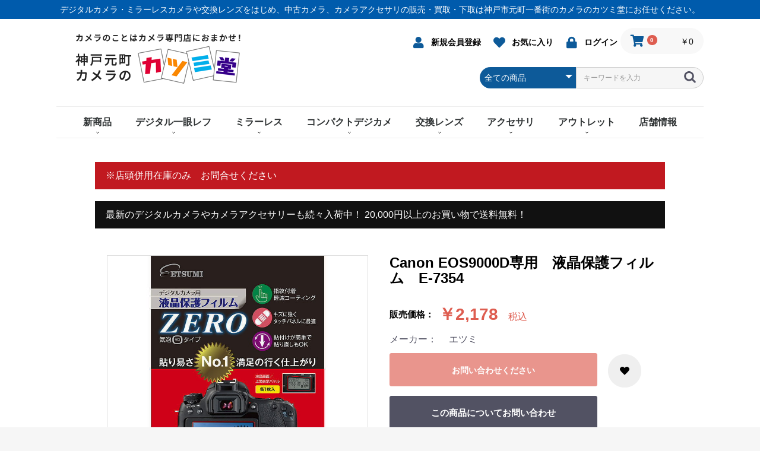

--- FILE ---
content_type: text/html; charset=UTF-8
request_url: https://www.katsumi-do.com/products/detail/180
body_size: 10068
content:
<!doctype html>
<html lang="ja">
<head prefix="og: http://ogp.me/ns# fb: http://ogp.me/ns/fb# product: http://ogp.me/ns/product#">
    <meta charset="utf-8">
    <meta name="viewport" content="width=device-width, initial-scale=1, shrink-to-fit=no">
    <meta name="eccube-csrf-token" content="OY1XOy4LFyDK_Y4ah4fK8g0-EiwHJSzkx0nRjsxrHNc">
    <title>カメラのカツミ堂 / Canon EOS9000D専用　液晶保護フィルム　E-7354</title>
                            <meta property="og:type" content="og:product" /><meta property="og:title" content="Canon EOS9000D専用　液晶保護フィルム　E-7354" />
<meta property="og:image" content="https://www.katsumi-do.com//html/upload/save_image/0220213500_603101f4c956c.jpg" />
<meta property="og:description" content="" />
<meta property="og:url" content="https://www.katsumi-do.com/products/detail/180" />
<meta property="product:price:amount" content="2178"/>
<meta property="product:price:currency" content="JPY"/>
<meta property="product:product_link" content="https://www.katsumi-do.com/products/detail/180"/>
<meta property="product:retailer_title" content="カメラのカツミ堂"/>
        <link rel="icon" href="/html/user_data/assets/img/common/favicon.ico">
    <link rel="stylesheet" href="https://stackpath.bootstrapcdn.com/bootstrap/3.4.1/css/bootstrap.min.css" integrity="sha384-HSMxcRTRxnN+Bdg0JdbxYKrThecOKuH5zCYotlSAcp1+c8xmyTe9GYg1l9a69psu" crossorigin="anonymous">
    <link rel="stylesheet" href="https://use.fontawesome.com/releases/v5.3.1/css/all.css" integrity="sha384-mzrmE5qonljUremFsqc01SB46JvROS7bZs3IO2EmfFsd15uHvIt+Y8vEf7N7fWAU" crossorigin="anonymous">
    <link rel="stylesheet" href="//cdn.jsdelivr.net/jquery.slick/1.6.0/slick.css">
    <link rel="stylesheet" href="/html/template/default/assets/css/style.css">
    <link rel="stylesheet" href="/html/template/default/assets/css/custom.css">
        <style>

        .slick-slider {
            margin-bottom: 30px;
        }

        .slick-dots {
            position: absolute;
            bottom: -45px;
            display: block;
            width: 100%;
            padding: 0;
            list-style: none;
            text-align: center;
        }

        .slick-dots li {
            position: relative;
            display: inline-block;
            width: 20px;
            height: 20px;
            margin: 0 5px;
            padding: 0;

            cursor: pointer;
        }

        .slick-dots li button {
            font-size: 0;
            line-height: 0;
            display: block;
            width: 20px;
            height: 20px;
            padding: 5px;
            cursor: pointer;
            color: transparent;
            border: 0;
            outline: none;
            background: transparent;
        }

        .slick-dots li button:hover,
        .slick-dots li button:focus {
            outline: none;
        }

        .slick-dots li button:hover:before,
        .slick-dots li button:focus:before {
            opacity: 1;
        }

        .slick-dots li button:before {
            content: " ";
            line-height: 20px;
            position: absolute;
            top: 0;
            left: 0;
            width: 12px;
            height: 12px;
            text-align: center;
            opacity: .25;
            background-color: black;
            border-radius: 50%;

        }

        .slick-dots li.slick-active button:before {
            opacity: .75;
            background-color: black;
        }

        .slick-dots li button.thumbnail img {
            width: 0;
            height: 0;
        }

    </style>
    <script src="https://code.jquery.com/jquery-3.3.1.min.js" integrity="sha256-FgpCb/KJQlLNfOu91ta32o/NMZxltwRo8QtmkMRdAu8=" crossorigin="anonymous"></script>
    <script>
        $(function() {
            $.ajaxSetup({
                'headers': {
                    'ECCUBE-CSRF-TOKEN': $('meta[name="eccube-csrf-token"]').attr('content')
                }
            });
        });
    </script>
                    <link rel="stylesheet" href="/html/user_data/assets/css/customize.css">
</head>
<body id="page_product_detail" class="product_page">

<div class="ec-layoutRole">
                <div class="ec-layoutRole__header">
                <!-- ▼ヘッダー(商品検索・ログインナビ・カート) -->
            <div class="ctm-box-pc"><p class="in">デジタルカメラ・ミラーレスカメラや交換レンズをはじめ、中古カメラ、カメラアクセサリの販売・買取・下取は神戸市元町一番街のカメラのカツミ堂にお任せください。<p></div>
<div class="ctm-box-sp"><p class="in">カメラのことはカメラ専門店におまかせ！<p></div>

<div class="ec-headerNaviRole">
    <div class="ec-headerNaviRole__left">
    
        <div class="ec-headerRole">
            <div class="ec-headerRole__title">
                <div class="ec-headerTitle">
                    <div class="ec-headerTitle__title">
                        <h1>
                            <a href="https://www.katsumi-do.com/">
                                <img src="/html/template/default/assets/img/common/logo.png" alt="カメラのカツミ堂">
                            </a>
                        </h1>
                    </div>
                </div>
            </div>
        </div>

        <div class="ec-headerRole__navSP">
            
<div class="ec-headerNavSP">
    <i class="fas fa-bars"></i>
</div>
        </div>
    </div>
    <div class="ec-headerNaviRole__right">
        <div class="ec-headerNaviRole__nav">
            
<div class="ec-headerNav">
            <div class="ec-headerNav__item">
            <a href="https://www.katsumi-do.com/entry">
                <i class="ec-headerNav__itemIcon fas fa-user fa-fw"></i>
                <span class="ec-headerNav__itemLink">新規会員登録</span>
            </a>
        </div>
                    <div class="ec-headerNav__item">
                <a href="https://www.katsumi-do.com/mypage/favorite">
                    <i class="ec-headerNav__itemIcon fas fa-heart fa-fw"></i>
                    <span class="ec-headerNav__itemLink">お気に入り</span>
                </a>
            </div>
                <div class="ec-headerNav__item">
            <a href="https://www.katsumi-do.com/mypage/login">
                <i class="ec-headerNav__itemIcon fas fa-lock fa-fw"></i>
                <span class="ec-headerNav__itemLink">ログイン</span>
            </a>
        </div>
    </div>

        </div>
        <div class="ec-headerRole__cart">
            <div class="ec-cartNaviWrap">
    <div class="ec-cartNavi">
        <i class="ec-cartNavi__icon fas fa-shopping-cart">
            <span class="ec-cartNavi__badge">0</span>
        </i>
        <div class="ec-cartNavi__label">
            <div class="ec-cartNavi__price">￥0</div>
        </div>
    </div>
            <div class="ec-cartNaviNull">
            <div class="ec-cartNaviNull__message">
                <p>現在カート内に商品はございません。</p>
            </div>
        </div>
    </div>

        </div>
    </div>
    <div class="ec-headerNaviRole__search">
        
<div class="ec-headerSearch">
    <form method="get" class="searchform" action="/products/list">
        <div class="ec-headerSearch__category">
            <div class="ec-select ec-select_search">
                            <select name="category_id" class="category_id"><option value="">全ての商品</option><option value="7">新商品</option><option value="17">　オリンパス</option><option value="18">　カールツァイス</option><option value="19">　キヤノン</option><option value="20">　サムヤン</option><option value="21">　シグマ</option><option value="22">　ソニー</option><option value="23">　タムロン</option><option value="24">　トキナー</option><option value="25">　ニコン</option><option value="26">　パナソニック</option><option value="27">　フォクトレンダー</option><option value="28">　フジフイルム</option><option value="29">　リコー・ペンタックス</option><option value="8">デジタル一眼レフ</option><option value="30">　キャノン</option><option value="31">　ソニー</option><option value="32">　ニコン</option><option value="33">　ペンタックス</option><option value="9">ミラーレス</option><option value="34">　オリンパス</option><option value="35">　キヤノン</option><option value="36">　ソニー</option><option value="37">　ニコン</option><option value="38">　パナソニック</option><option value="39">　フジフイルム</option><option value="10">コンパクトデジカメ</option><option value="53">　オリンパス</option><option value="54">　キヤノン</option><option value="55">　ソニー</option><option value="56">　フジフイルム</option><option value="57">　リコー・ペンタックス</option><option value="58">　ニコン</option><option value="11">交換レンズ</option><option value="40">　オリンパス</option><option value="41">　カールツァイス</option><option value="42">　キヤノン</option><option value="43">　サムヤン</option><option value="44">　シグマ</option><option value="45">　ソニー</option><option value="46">　タムロン</option><option value="47">　トキナー</option><option value="48">　ニコン</option><option value="49">　パナソニック</option><option value="50">　フォクトレンダー</option><option value="51">　フジフイルム</option><option value="52">　ペンタックス</option><option value="12">アクセサリ</option><option value="59">　アクセサリ</option><option value="60">　液晶保護フィルム</option><option value="61">　フィルター</option><option value="62">　カメラバッグ・ケース</option><option value="63">　三脚・一脚・雲台</option><option value="64">　ストロボ</option><option value="65">　望遠鏡・双眼鏡</option><option value="66">　防湿庫</option><option value="67">　メモリーカード</option><option value="68">　メンテナンス用品</option><option value="13">アウトレット</option><option value="69">　オリンパス</option><option value="70">　カールツァイス</option><option value="71">　キヤノン</option><option value="72">　サムヤン</option><option value="73">　シグマ</option><option value="74">　ソニー</option><option value="75">　タムロン</option><option value="76">　トキナー</option><option value="77">　ニコン</option><option value="78">　パナソニック</option><option value="79">　フォクトレンダー</option><option value="80">　フジフイルム</option><option value="81">　リコー・ペンタックス</option></select>
    
            </div>
        </div>
        <div class="ec-headerSearch__keyword">
            <div class="ec-input">
                <input type="search" name="name" maxlength="50" class="search-name" placeholder="キーワードを入力" />
                <button class="ec-headerSearch__keywordBtn" type="submit">
                    <div class="ec-icon">
                        <img src="/html/template/default/assets/icon/search-dark.svg" alt="">
                    </div>
                </button>
            </div>
        </div>
    </form>
</div>

    </div>
</div>

        <!-- ▲ヘッダー(商品検索・ログインナビ・カート) -->
    <!-- ▼カテゴリナビ(PC) -->
            


<div class="ec-categoryNaviRole">
    <div class="ec-itemNav">
        <ul class="ec-itemNav__nav">
                            <li class="ctm-NavArrow">
                            <a href="https://www.katsumi-do.com/products/list?category_id=7">
        新商品
    </a>
            <ul>
                            <li>
                            <a href="https://www.katsumi-do.com/products/list?category_id=17">
        オリンパス
    </a>
    
                </li>
                            <li>
                            <a href="https://www.katsumi-do.com/products/list?category_id=18">
        カールツァイス
    </a>
    
                </li>
                            <li>
                            <a href="https://www.katsumi-do.com/products/list?category_id=19">
        キヤノン
    </a>
    
                </li>
                            <li>
                            <a href="https://www.katsumi-do.com/products/list?category_id=20">
        サムヤン
    </a>
    
                </li>
                            <li>
                            <a href="https://www.katsumi-do.com/products/list?category_id=21">
        シグマ
    </a>
    
                </li>
                            <li>
                            <a href="https://www.katsumi-do.com/products/list?category_id=22">
        ソニー
    </a>
    
                </li>
                            <li>
                            <a href="https://www.katsumi-do.com/products/list?category_id=23">
        タムロン
    </a>
    
                </li>
                            <li>
                            <a href="https://www.katsumi-do.com/products/list?category_id=24">
        トキナー
    </a>
    
                </li>
                            <li>
                            <a href="https://www.katsumi-do.com/products/list?category_id=25">
        ニコン
    </a>
    
                </li>
                            <li>
                            <a href="https://www.katsumi-do.com/products/list?category_id=26">
        パナソニック
    </a>
    
                </li>
                            <li>
                            <a href="https://www.katsumi-do.com/products/list?category_id=27">
        フォクトレンダー
    </a>
    
                </li>
                            <li>
                            <a href="https://www.katsumi-do.com/products/list?category_id=28">
        フジフイルム
    </a>
    
                </li>
                            <li>
                            <a href="https://www.katsumi-do.com/products/list?category_id=29">
        リコー・ペンタックス
    </a>
    
                </li>
                    </ul>
    
                </li>
                            <li class="ctm-NavArrow">
                            <a href="https://www.katsumi-do.com/products/list?category_id=8">
        デジタル一眼レフ
    </a>
            <ul>
                            <li>
                            <a href="https://www.katsumi-do.com/products/list?category_id=30">
        キャノン
    </a>
    
                </li>
                            <li>
                            <a href="https://www.katsumi-do.com/products/list?category_id=31">
        ソニー
    </a>
    
                </li>
                            <li>
                            <a href="https://www.katsumi-do.com/products/list?category_id=32">
        ニコン
    </a>
    
                </li>
                            <li>
                            <a href="https://www.katsumi-do.com/products/list?category_id=33">
        ペンタックス
    </a>
    
                </li>
                    </ul>
    
                </li>
                            <li class="ctm-NavArrow">
                            <a href="https://www.katsumi-do.com/products/list?category_id=9">
        ミラーレス
    </a>
            <ul>
                            <li>
                            <a href="https://www.katsumi-do.com/products/list?category_id=34">
        オリンパス
    </a>
    
                </li>
                            <li>
                            <a href="https://www.katsumi-do.com/products/list?category_id=35">
        キヤノン
    </a>
    
                </li>
                            <li>
                            <a href="https://www.katsumi-do.com/products/list?category_id=36">
        ソニー
    </a>
    
                </li>
                            <li>
                            <a href="https://www.katsumi-do.com/products/list?category_id=37">
        ニコン
    </a>
    
                </li>
                            <li>
                            <a href="https://www.katsumi-do.com/products/list?category_id=38">
        パナソニック
    </a>
    
                </li>
                            <li>
                            <a href="https://www.katsumi-do.com/products/list?category_id=39">
        フジフイルム
    </a>
    
                </li>
                    </ul>
    
                </li>
                            <li class="ctm-NavArrow">
                            <a href="https://www.katsumi-do.com/products/list?category_id=10">
        コンパクトデジカメ
    </a>
            <ul>
                            <li>
                            <a href="https://www.katsumi-do.com/products/list?category_id=53">
        オリンパス
    </a>
    
                </li>
                            <li>
                            <a href="https://www.katsumi-do.com/products/list?category_id=54">
        キヤノン
    </a>
    
                </li>
                            <li>
                            <a href="https://www.katsumi-do.com/products/list?category_id=55">
        ソニー
    </a>
    
                </li>
                            <li>
                            <a href="https://www.katsumi-do.com/products/list?category_id=56">
        フジフイルム
    </a>
    
                </li>
                            <li>
                            <a href="https://www.katsumi-do.com/products/list?category_id=57">
        リコー・ペンタックス
    </a>
    
                </li>
                            <li>
                            <a href="https://www.katsumi-do.com/products/list?category_id=58">
        ニコン
    </a>
    
                </li>
                    </ul>
    
                </li>
                            <li class="ctm-NavArrow">
                            <a href="https://www.katsumi-do.com/products/list?category_id=11">
        交換レンズ
    </a>
            <ul>
                            <li>
                            <a href="https://www.katsumi-do.com/products/list?category_id=40">
        オリンパス
    </a>
    
                </li>
                            <li>
                            <a href="https://www.katsumi-do.com/products/list?category_id=41">
        カールツァイス
    </a>
    
                </li>
                            <li>
                            <a href="https://www.katsumi-do.com/products/list?category_id=42">
        キヤノン
    </a>
    
                </li>
                            <li>
                            <a href="https://www.katsumi-do.com/products/list?category_id=43">
        サムヤン
    </a>
    
                </li>
                            <li>
                            <a href="https://www.katsumi-do.com/products/list?category_id=44">
        シグマ
    </a>
    
                </li>
                            <li>
                            <a href="https://www.katsumi-do.com/products/list?category_id=45">
        ソニー
    </a>
    
                </li>
                            <li>
                            <a href="https://www.katsumi-do.com/products/list?category_id=46">
        タムロン
    </a>
    
                </li>
                            <li>
                            <a href="https://www.katsumi-do.com/products/list?category_id=47">
        トキナー
    </a>
    
                </li>
                            <li>
                            <a href="https://www.katsumi-do.com/products/list?category_id=48">
        ニコン
    </a>
    
                </li>
                            <li>
                            <a href="https://www.katsumi-do.com/products/list?category_id=49">
        パナソニック
    </a>
    
                </li>
                            <li>
                            <a href="https://www.katsumi-do.com/products/list?category_id=50">
        フォクトレンダー
    </a>
    
                </li>
                            <li>
                            <a href="https://www.katsumi-do.com/products/list?category_id=51">
        フジフイルム
    </a>
    
                </li>
                            <li>
                            <a href="https://www.katsumi-do.com/products/list?category_id=52">
        ペンタックス
    </a>
    
                </li>
                    </ul>
    
                </li>
                            <li class="ctm-NavArrow">
                            <a href="https://www.katsumi-do.com/products/list?category_id=12">
        アクセサリ
    </a>
            <ul>
                            <li>
                            <a href="https://www.katsumi-do.com/products/list?category_id=59">
        アクセサリ
    </a>
    
                </li>
                            <li>
                            <a href="https://www.katsumi-do.com/products/list?category_id=60">
        液晶保護フィルム
    </a>
    
                </li>
                            <li>
                            <a href="https://www.katsumi-do.com/products/list?category_id=61">
        フィルター
    </a>
    
                </li>
                            <li>
                            <a href="https://www.katsumi-do.com/products/list?category_id=62">
        カメラバッグ・ケース
    </a>
    
                </li>
                            <li>
                            <a href="https://www.katsumi-do.com/products/list?category_id=63">
        三脚・一脚・雲台
    </a>
    
                </li>
                            <li>
                            <a href="https://www.katsumi-do.com/products/list?category_id=64">
        ストロボ
    </a>
    
                </li>
                            <li>
                            <a href="https://www.katsumi-do.com/products/list?category_id=65">
        望遠鏡・双眼鏡
    </a>
    
                </li>
                            <li>
                            <a href="https://www.katsumi-do.com/products/list?category_id=66">
        防湿庫
    </a>
    
                </li>
                            <li>
                            <a href="https://www.katsumi-do.com/products/list?category_id=67">
        メモリーカード
    </a>
    
                </li>
                            <li>
                            <a href="https://www.katsumi-do.com/products/list?category_id=68">
        メンテナンス用品
    </a>
    
                </li>
                    </ul>
    
                </li>
                            <li class="ctm-NavArrow">
                            <a href="https://www.katsumi-do.com/products/list?category_id=13">
        アウトレット
    </a>
            <ul>
                            <li>
                            <a href="https://www.katsumi-do.com/products/list?category_id=69">
        オリンパス
    </a>
    
                </li>
                            <li>
                            <a href="https://www.katsumi-do.com/products/list?category_id=70">
        カールツァイス
    </a>
    
                </li>
                            <li>
                            <a href="https://www.katsumi-do.com/products/list?category_id=71">
        キヤノン
    </a>
    
                </li>
                            <li>
                            <a href="https://www.katsumi-do.com/products/list?category_id=72">
        サムヤン
    </a>
    
                </li>
                            <li>
                            <a href="https://www.katsumi-do.com/products/list?category_id=73">
        シグマ
    </a>
    
                </li>
                            <li>
                            <a href="https://www.katsumi-do.com/products/list?category_id=74">
        ソニー
    </a>
    
                </li>
                            <li>
                            <a href="https://www.katsumi-do.com/products/list?category_id=75">
        タムロン
    </a>
    
                </li>
                            <li>
                            <a href="https://www.katsumi-do.com/products/list?category_id=76">
        トキナー
    </a>
    
                </li>
                            <li>
                            <a href="https://www.katsumi-do.com/products/list?category_id=77">
        ニコン
    </a>
    
                </li>
                            <li>
                            <a href="https://www.katsumi-do.com/products/list?category_id=78">
        パナソニック
    </a>
    
                </li>
                            <li>
                            <a href="https://www.katsumi-do.com/products/list?category_id=79">
        フォクトレンダー
    </a>
    
                </li>
                            <li>
                            <a href="https://www.katsumi-do.com/products/list?category_id=80">
        フジフイルム
    </a>
    
                </li>
                            <li>
                            <a href="https://www.katsumi-do.com/products/list?category_id=81">
        リコー・ペンタックス
    </a>
    
                </li>
                    </ul>
    
                </li>
                        <li><a href="https://www.katsumi-do.com/help/about">店舗情報</a></li>
        </ul>
    </div>
</div>

        <!-- ▲カテゴリナビ(PC) -->

        </div>
    
        
    <div class="ec-layoutRole__contents">
                
                
        <div class="ec-layoutRole__main">
                        
                            <div class="ec-productRole">
                  <div class="ctm-att">※店頭併用在庫のみ　お問合せください</div>
                <div class="ctm-info">
最新のデジタルカメラやカメラアクセサリーも続々入荷中！ 20,000円以上のお買い物で送料無料！ 
</div>
        <div class="ec-grid2">
            <div class="ec-grid2__cell">
                <div class="ec-sliderItemRole">

                    <div class="item_visual">
                                                    <div class="slide-item"><img src="/html/upload/save_image/0220213500_603101f4c956c.jpg"></div>
                                            </div>
                    <div class="item_nav">
                                                    <div class="slideThumb" data-index="0"><img src="/html/upload/save_image/0220213500_603101f4c956c.jpg"></div>
                                            </div>
                </div>
            </div>
            <div class="ec-grid2__cell">
                <div class="ec-productRole__profile">
                                        <div class="ec-productRole__title">
                        <h2 class="ec-headingTitle">Canon EOS9000D専用　液晶保護フィルム　E-7354</h2>
                    </div>
                                        <ul class="ec-productRole__tags">
                                            </ul>
                                                                                                                            <div class="ec-productRole__price">
                                <div class="ctm-price-label">
                                    販売価格：
                                </div>
                                                    <div class="ec-price">
                                <span class="ec-price__price">￥2,178</span>
                                <span class="ec-price__tax">税込</span>
                            </div>
                                            </div>
                                                                                                        <div class="ctm-field ctm-field-3">
                            <dl>
                            <dt>メーカー：</dt><dd>エツミ</dd>
                            </dl>
                        </div>
                                                                                
                    
                                                                <div class="ec-productRole__category">
                            <div>関連カテゴリ</div>
                                                            <ul>
                                    <li>
                                                                                    <a href="https://www.katsumi-do.com/products/list?category_id=12">アクセサリ</a>                                    </li>
                                </ul>
                                                            <ul>
                                    <li>
                                                                                    <a href="https://www.katsumi-do.com/products/list?category_id=12">アクセサリ</a>                                            <span>＞</span>                                            <a href="https://www.katsumi-do.com/products/list?category_id=60">液晶保護フィルム</a>                                    </li>
                                </ul>
                                                    </div>
                                        
                    
                    <form action="https://www.katsumi-do.com/products/add_cart/180" method="post" id="form1" name="form1">
                                                    <div class="ec-productRole__btn">
                                <button type="button" class="ec-blockBtn--action" disabled="disabled">
                                    お問い合わせください
                                </button>
                            </div>
                        
                        <input type="hidden" id="product_id" name="product_id" value="180" /><input type="hidden" id="ProductClass" name="ProductClass" value="189" /><input type="hidden" id="_token" name="_token" value="jkZat2kNhgGq3pFxp0EKQQb2J3WgmjWRhN5i1RHVMdo" />
                    </form>
                    <div class="ec-modal">
                        <div class="ec-modal-overlay">
                            <div class="ec-modal-wrap">
                                <span class="ec-modal-close"><span class="ec-icon"><img src="/html/template/default/assets/icon/cross-dark.svg" alt=""/></span></span>
                                <div id="ec-modal-header" class="text-center">カートに追加しました。</div>
                                <div class="ec-modal-box">
                                    <div class="ec-role">
                                        <span class="ec-inlineBtn--cancel">お買い物を続ける</span>
                                        <a href="https://www.katsumi-do.com/cart" class="ec-inlineBtn--action">カートへ進む</a>
                                    </div>
                                </div>
                            </div>
                        </div>
                    </div>
                    <div class="ctm-wrap">
                    <div class="ec-productRole__btn ctm-btn"><a class="ec-blockBtn" href="https://www.katsumi-do.com/contact">この商品についてお問い合わせ</a></div>
                                        <div class="ctm-favorite">
                        <form action="https://www.katsumi-do.com/products/add_favorite/180" method="post">
                            <div class="">
                                                                    <button type="submit" id="favorite" class="ec-blockBtn--cancel ctm-off">
                                        
                                    </button>
                                                            </div>
                        </form>
                    </div>
                                        </div>
                </div>
            </div>
        </div>
                <div class="ctm-desc">
            <h4>商品説明</h4>
            <div class="ec-productRole__description">液晶保護フィルムZEROはエアーレス加工フィルムの採用により、時間の経過とともに気泡がゼロに。貼っている時に入ってしまった気泡は、指で押し出すことができます。フィルムより一回り大きい新剥離シートで、貼りやすさナンバーワン！入荷時期によりパッケージ違いでの発送の場合がございます</div>
        </div>
                        <div class="ctm-spec">
                    <h4>その他</h4>
            <dl>
                <dt>備考</dt><dd class="ctm-w">入数：液晶画面用サイズ/上面表示パネル用 各1枚<br />
付属品：クリーンクロス 1枚<br />
対応機種：キヤノン EOS 9000D</dd>
            </dl>
                
                
                
                </div>
        
    </div>

                                </div>

                    </div>

        
                <div class="ec-layoutRole__footer">
                <!-- ▼フッター -->
            <div class="ctm-footerBg"></div>
<div class="ec-footerRole">
    <div class="ec-footerRole__inner">
        <div class="ctm-footerNavi">
            <div class="ctm-cat">
                <p>CATEGORY</p>
                <ul>
                    <li><a href="https://www.katsumi-do.com/products/list?category_id=8">デジタル一眼レフカメラ</a></li>
                    <li><a href="https://www.katsumi-do.com/products/list?category_id=9">ミラーレスカメラ</a></li>
                    <li><a href="https://www.katsumi-do.com/products/list?category_id=10">コンパクトデジカメ</a></li>
                    <li><a href="https://www.katsumi-do.com/products/list?category_id=11">交換レンズ</a></li>
                    <li><a href="https://www.katsumi-do.com/products/list?category_id=12">アクセサリー</a></li>
                    <li><a href="https://www.katsumi-do.com/products/list?category_id=13">アウトレット</a></li>
                </ul>
            </div>
            <div class="ctm-menu">
                <p>MENU</p>
                <ul>
                    <li><a href="https://www.katsumi-do.com/help/about">店舗情報</a></li>
                    <li><a href="https://www.katsumi-do.com/help/tradelaw">特定商取引法に基づく表記</a></li>
                    <li><a href="https://www.katsumi-do.com/contact">お問い合わせ</a></li>
                    <li><a href="https://www.katsumi-do.com/help/privacy">プライバシーポリシー</a></li>
                </ul>
            </div>
            <div class="ec-footerTitle-sp">
                <div class="ec-footerTitle__logo">
                    <a href="https://www.katsumi-do.com/"><img src="/html/template/default/assets/img/common/footerLogo.png" alt="カメラのカツミ堂"></a>
                </div>
            </div>
            <div class="ctm-contact">
                <p>CONTACT US</p>
                <span class="ctm-icon">Addless</span>
                <div class="ctm-address">
                    〒650-0022 兵庫県神戸市中央区元町通2丁目5-10<br>
                    営業時間：10:00-19:30（土日祝は19:00まで）<br>
                    >
                    TEL：078-321-5161<br>
                    Mail：<a href="mailto:info@katsumi-do.com">info@katsumi-do.com</a>
                </div>
            </div>
            </div>
        </div>
        <div class="ec-footerTitle">
            <div class="ec-footerTitle__logo">
                <a href="https://www.katsumi-do.com/"><img src="/html/template/default/assets/img/common/footerLogo.png" alt="カメラのカツミ堂"></a>
            </div>
            <div class="ec-footerTitle__copyright">copyright &copy; KATSUMIDO INC. ALL RIGHT RESERVED.</div>
        </div>
    </div>
</div>
        <!-- ▲フッター -->

        </div>
    </div><!-- ec-layoutRole -->

<div class="ec-overlayRole"></div>
<div class="ec-drawerRoleClose"><i class="fas fa-times"></i></div>
<div class="ec-drawerRole">
                    <!-- ▼商品検索 -->
            
<div class="ec-headerSearch">
    <form method="get" class="searchform" action="/products/list">
        <div class="ec-headerSearch__category">
            <div class="ec-select ec-select_search">
                            <select name="category_id" class="category_id"><option value="">全ての商品</option><option value="7">新商品</option><option value="17">　オリンパス</option><option value="18">　カールツァイス</option><option value="19">　キヤノン</option><option value="20">　サムヤン</option><option value="21">　シグマ</option><option value="22">　ソニー</option><option value="23">　タムロン</option><option value="24">　トキナー</option><option value="25">　ニコン</option><option value="26">　パナソニック</option><option value="27">　フォクトレンダー</option><option value="28">　フジフイルム</option><option value="29">　リコー・ペンタックス</option><option value="8">デジタル一眼レフ</option><option value="30">　キャノン</option><option value="31">　ソニー</option><option value="32">　ニコン</option><option value="33">　ペンタックス</option><option value="9">ミラーレス</option><option value="34">　オリンパス</option><option value="35">　キヤノン</option><option value="36">　ソニー</option><option value="37">　ニコン</option><option value="38">　パナソニック</option><option value="39">　フジフイルム</option><option value="10">コンパクトデジカメ</option><option value="53">　オリンパス</option><option value="54">　キヤノン</option><option value="55">　ソニー</option><option value="56">　フジフイルム</option><option value="57">　リコー・ペンタックス</option><option value="58">　ニコン</option><option value="11">交換レンズ</option><option value="40">　オリンパス</option><option value="41">　カールツァイス</option><option value="42">　キヤノン</option><option value="43">　サムヤン</option><option value="44">　シグマ</option><option value="45">　ソニー</option><option value="46">　タムロン</option><option value="47">　トキナー</option><option value="48">　ニコン</option><option value="49">　パナソニック</option><option value="50">　フォクトレンダー</option><option value="51">　フジフイルム</option><option value="52">　ペンタックス</option><option value="12">アクセサリ</option><option value="59">　アクセサリ</option><option value="60">　液晶保護フィルム</option><option value="61">　フィルター</option><option value="62">　カメラバッグ・ケース</option><option value="63">　三脚・一脚・雲台</option><option value="64">　ストロボ</option><option value="65">　望遠鏡・双眼鏡</option><option value="66">　防湿庫</option><option value="67">　メモリーカード</option><option value="68">　メンテナンス用品</option><option value="13">アウトレット</option><option value="69">　オリンパス</option><option value="70">　カールツァイス</option><option value="71">　キヤノン</option><option value="72">　サムヤン</option><option value="73">　シグマ</option><option value="74">　ソニー</option><option value="75">　タムロン</option><option value="76">　トキナー</option><option value="77">　ニコン</option><option value="78">　パナソニック</option><option value="79">　フォクトレンダー</option><option value="80">　フジフイルム</option><option value="81">　リコー・ペンタックス</option></select>
    
            </div>
        </div>
        <div class="ec-headerSearch__keyword">
            <div class="ec-input">
                <input type="search" name="name" maxlength="50" class="search-name" placeholder="キーワードを入力" />
                <button class="ec-headerSearch__keywordBtn" type="submit">
                    <div class="ec-icon">
                        <img src="/html/template/default/assets/icon/search-dark.svg" alt="">
                    </div>
                </button>
            </div>
        </div>
    </form>
</div>

        <!-- ▲商品検索 -->
    <!-- ▼カテゴリナビ(SP) -->
            


<div class="ec-headerCategoryArea">
    <div class="ec-headerCategoryArea__heading">
        <p>カテゴリ一覧</p>
    </div>
    <div class="ec-itemNav">
        <ul class="ec-itemNav__nav">
                            <li>
                            <a href="https://www.katsumi-do.com/products/list?category_id=7">
        新商品
    </a>
            <ul>
                            <li>
                            <a href="https://www.katsumi-do.com/products/list?category_id=17">
        オリンパス
    </a>
    
                </li>
                            <li>
                            <a href="https://www.katsumi-do.com/products/list?category_id=18">
        カールツァイス
    </a>
    
                </li>
                            <li>
                            <a href="https://www.katsumi-do.com/products/list?category_id=19">
        キヤノン
    </a>
    
                </li>
                            <li>
                            <a href="https://www.katsumi-do.com/products/list?category_id=20">
        サムヤン
    </a>
    
                </li>
                            <li>
                            <a href="https://www.katsumi-do.com/products/list?category_id=21">
        シグマ
    </a>
    
                </li>
                            <li>
                            <a href="https://www.katsumi-do.com/products/list?category_id=22">
        ソニー
    </a>
    
                </li>
                            <li>
                            <a href="https://www.katsumi-do.com/products/list?category_id=23">
        タムロン
    </a>
    
                </li>
                            <li>
                            <a href="https://www.katsumi-do.com/products/list?category_id=24">
        トキナー
    </a>
    
                </li>
                            <li>
                            <a href="https://www.katsumi-do.com/products/list?category_id=25">
        ニコン
    </a>
    
                </li>
                            <li>
                            <a href="https://www.katsumi-do.com/products/list?category_id=26">
        パナソニック
    </a>
    
                </li>
                            <li>
                            <a href="https://www.katsumi-do.com/products/list?category_id=27">
        フォクトレンダー
    </a>
    
                </li>
                            <li>
                            <a href="https://www.katsumi-do.com/products/list?category_id=28">
        フジフイルム
    </a>
    
                </li>
                            <li>
                            <a href="https://www.katsumi-do.com/products/list?category_id=29">
        リコー・ペンタックス
    </a>
    
                </li>
                    </ul>
    
                </li>
                            <li>
                            <a href="https://www.katsumi-do.com/products/list?category_id=8">
        デジタル一眼レフ
    </a>
            <ul>
                            <li>
                            <a href="https://www.katsumi-do.com/products/list?category_id=30">
        キャノン
    </a>
    
                </li>
                            <li>
                            <a href="https://www.katsumi-do.com/products/list?category_id=31">
        ソニー
    </a>
    
                </li>
                            <li>
                            <a href="https://www.katsumi-do.com/products/list?category_id=32">
        ニコン
    </a>
    
                </li>
                            <li>
                            <a href="https://www.katsumi-do.com/products/list?category_id=33">
        ペンタックス
    </a>
    
                </li>
                    </ul>
    
                </li>
                            <li>
                            <a href="https://www.katsumi-do.com/products/list?category_id=9">
        ミラーレス
    </a>
            <ul>
                            <li>
                            <a href="https://www.katsumi-do.com/products/list?category_id=34">
        オリンパス
    </a>
    
                </li>
                            <li>
                            <a href="https://www.katsumi-do.com/products/list?category_id=35">
        キヤノン
    </a>
    
                </li>
                            <li>
                            <a href="https://www.katsumi-do.com/products/list?category_id=36">
        ソニー
    </a>
    
                </li>
                            <li>
                            <a href="https://www.katsumi-do.com/products/list?category_id=37">
        ニコン
    </a>
    
                </li>
                            <li>
                            <a href="https://www.katsumi-do.com/products/list?category_id=38">
        パナソニック
    </a>
    
                </li>
                            <li>
                            <a href="https://www.katsumi-do.com/products/list?category_id=39">
        フジフイルム
    </a>
    
                </li>
                    </ul>
    
                </li>
                            <li>
                            <a href="https://www.katsumi-do.com/products/list?category_id=10">
        コンパクトデジカメ
    </a>
            <ul>
                            <li>
                            <a href="https://www.katsumi-do.com/products/list?category_id=53">
        オリンパス
    </a>
    
                </li>
                            <li>
                            <a href="https://www.katsumi-do.com/products/list?category_id=54">
        キヤノン
    </a>
    
                </li>
                            <li>
                            <a href="https://www.katsumi-do.com/products/list?category_id=55">
        ソニー
    </a>
    
                </li>
                            <li>
                            <a href="https://www.katsumi-do.com/products/list?category_id=56">
        フジフイルム
    </a>
    
                </li>
                            <li>
                            <a href="https://www.katsumi-do.com/products/list?category_id=57">
        リコー・ペンタックス
    </a>
    
                </li>
                            <li>
                            <a href="https://www.katsumi-do.com/products/list?category_id=58">
        ニコン
    </a>
    
                </li>
                    </ul>
    
                </li>
                            <li>
                            <a href="https://www.katsumi-do.com/products/list?category_id=11">
        交換レンズ
    </a>
            <ul>
                            <li>
                            <a href="https://www.katsumi-do.com/products/list?category_id=40">
        オリンパス
    </a>
    
                </li>
                            <li>
                            <a href="https://www.katsumi-do.com/products/list?category_id=41">
        カールツァイス
    </a>
    
                </li>
                            <li>
                            <a href="https://www.katsumi-do.com/products/list?category_id=42">
        キヤノン
    </a>
    
                </li>
                            <li>
                            <a href="https://www.katsumi-do.com/products/list?category_id=43">
        サムヤン
    </a>
    
                </li>
                            <li>
                            <a href="https://www.katsumi-do.com/products/list?category_id=44">
        シグマ
    </a>
    
                </li>
                            <li>
                            <a href="https://www.katsumi-do.com/products/list?category_id=45">
        ソニー
    </a>
    
                </li>
                            <li>
                            <a href="https://www.katsumi-do.com/products/list?category_id=46">
        タムロン
    </a>
    
                </li>
                            <li>
                            <a href="https://www.katsumi-do.com/products/list?category_id=47">
        トキナー
    </a>
    
                </li>
                            <li>
                            <a href="https://www.katsumi-do.com/products/list?category_id=48">
        ニコン
    </a>
    
                </li>
                            <li>
                            <a href="https://www.katsumi-do.com/products/list?category_id=49">
        パナソニック
    </a>
    
                </li>
                            <li>
                            <a href="https://www.katsumi-do.com/products/list?category_id=50">
        フォクトレンダー
    </a>
    
                </li>
                            <li>
                            <a href="https://www.katsumi-do.com/products/list?category_id=51">
        フジフイルム
    </a>
    
                </li>
                            <li>
                            <a href="https://www.katsumi-do.com/products/list?category_id=52">
        ペンタックス
    </a>
    
                </li>
                    </ul>
    
                </li>
                            <li>
                            <a href="https://www.katsumi-do.com/products/list?category_id=12">
        アクセサリ
    </a>
            <ul>
                            <li>
                            <a href="https://www.katsumi-do.com/products/list?category_id=59">
        アクセサリ
    </a>
    
                </li>
                            <li>
                            <a href="https://www.katsumi-do.com/products/list?category_id=60">
        液晶保護フィルム
    </a>
    
                </li>
                            <li>
                            <a href="https://www.katsumi-do.com/products/list?category_id=61">
        フィルター
    </a>
    
                </li>
                            <li>
                            <a href="https://www.katsumi-do.com/products/list?category_id=62">
        カメラバッグ・ケース
    </a>
    
                </li>
                            <li>
                            <a href="https://www.katsumi-do.com/products/list?category_id=63">
        三脚・一脚・雲台
    </a>
    
                </li>
                            <li>
                            <a href="https://www.katsumi-do.com/products/list?category_id=64">
        ストロボ
    </a>
    
                </li>
                            <li>
                            <a href="https://www.katsumi-do.com/products/list?category_id=65">
        望遠鏡・双眼鏡
    </a>
    
                </li>
                            <li>
                            <a href="https://www.katsumi-do.com/products/list?category_id=66">
        防湿庫
    </a>
    
                </li>
                            <li>
                            <a href="https://www.katsumi-do.com/products/list?category_id=67">
        メモリーカード
    </a>
    
                </li>
                            <li>
                            <a href="https://www.katsumi-do.com/products/list?category_id=68">
        メンテナンス用品
    </a>
    
                </li>
                    </ul>
    
                </li>
                            <li>
                            <a href="https://www.katsumi-do.com/products/list?category_id=13">
        アウトレット
    </a>
            <ul>
                            <li>
                            <a href="https://www.katsumi-do.com/products/list?category_id=69">
        オリンパス
    </a>
    
                </li>
                            <li>
                            <a href="https://www.katsumi-do.com/products/list?category_id=70">
        カールツァイス
    </a>
    
                </li>
                            <li>
                            <a href="https://www.katsumi-do.com/products/list?category_id=71">
        キヤノン
    </a>
    
                </li>
                            <li>
                            <a href="https://www.katsumi-do.com/products/list?category_id=72">
        サムヤン
    </a>
    
                </li>
                            <li>
                            <a href="https://www.katsumi-do.com/products/list?category_id=73">
        シグマ
    </a>
    
                </li>
                            <li>
                            <a href="https://www.katsumi-do.com/products/list?category_id=74">
        ソニー
    </a>
    
                </li>
                            <li>
                            <a href="https://www.katsumi-do.com/products/list?category_id=75">
        タムロン
    </a>
    
                </li>
                            <li>
                            <a href="https://www.katsumi-do.com/products/list?category_id=76">
        トキナー
    </a>
    
                </li>
                            <li>
                            <a href="https://www.katsumi-do.com/products/list?category_id=77">
        ニコン
    </a>
    
                </li>
                            <li>
                            <a href="https://www.katsumi-do.com/products/list?category_id=78">
        パナソニック
    </a>
    
                </li>
                            <li>
                            <a href="https://www.katsumi-do.com/products/list?category_id=79">
        フォクトレンダー
    </a>
    
                </li>
                            <li>
                            <a href="https://www.katsumi-do.com/products/list?category_id=80">
        フジフイルム
    </a>
    
                </li>
                            <li>
                            <a href="https://www.katsumi-do.com/products/list?category_id=81">
        リコー・ペンタックス
    </a>
    
                </li>
                    </ul>
    
                </li>
                        <li><a href="https://www.katsumi-do.com/help/about">店舗情報</a></li>
            <li><a href="https://www.katsumi-do.com/help/tradelaw">特定商取引法に基づく表記</a></li>
            <li><a href="https://www.katsumi-do.com/contact">お問い合わせ</a></li>
            <li><a href="https://www.katsumi-do.com/help/privacy">プライバシーポリシー</a></li>
        </ul>
    </div>
</div>

        <!-- ▲カテゴリナビ(SP) -->
    <!-- ▼ログインナビ(SP) -->
            
<div class="ec-headerLinkArea">
    <div class="ec-headerLink__list">
        <a class="ec-headerLink__item" href="https://www.katsumi-do.com/cart">
            <div class="ec-headerLink__icon">
                <i class="fas fa-shopping-cart fa-fw"></i>
            </div>
            <span>カートを見る</span>
        </a>
                    <a class="ec-headerLink__item" href="https://www.katsumi-do.com/entry">
                <div class="ec-headerLink__icon">
                    <i class="fas fa-user fa-fw"></i>
                </div>
                <span>新規会員登録</span>
            </a>
                            <a class="ec-headerLink__item" href="https://www.katsumi-do.com/mypage/favorite">
                    <div class="ec-headerLink__icon">
                        <i class="fas fa-heart fa-fw"></i>
                    </div>
                    <span>お気に入り</span>
                </a>
                        <a class="ec-headerLink__item" href="https://www.katsumi-do.com/mypage/login">
                <div class="ec-headerLink__icon">
                    <i class="fas fa-lock fa-fw"></i>
                </div>
                <span>ログイン</span>
            </a>
                <a class="ec-headerLink__item" href="https://www.katsumi-do.com/">
            <div class="ec-headerLink__icon">
                <i class="fas fa-home fa-fw"></i>
            </div>
            <span>ホームに戻る</span>
        </a>
    </div>
</div>

        <!-- ▲ログインナビ(SP) -->

    </div>
<div class="ec-blockTopBtn pagetop">ページトップへ</div>
<script src="https://stackpath.bootstrapcdn.com/bootstrap/3.4.1/js/bootstrap.min.js" integrity="sha384-aJ21OjlMXNL5UyIl/XNwTMqvzeRMZH2w8c5cRVpzpU8Y5bApTppSuUkhZXN0VxHd" crossorigin="anonymous"></script>
<script src="https://cdn.jsdelivr.net/jquery.slick/1.6.0/slick.min.js"></script>
<script>
var eccube_lang = {
    "common.delete_confirm":"削除してもよろしいですか?"
}
</script><script src="/html/template/default/assets/js/function.js"></script>
<script src="/html/template/default/assets/js/eccube.js"></script>
<script src="/html/template/default/assets/js/custom.js"></script>
    <script>
        eccube.classCategories = {"__unselected":{"__unselected":{"name":"\u9078\u629e\u3057\u3066\u304f\u3060\u3055\u3044","product_class_id":""}},"__unselected2":{"#":{"classcategory_id2":"","name":"","stock_find":false,"price01":"","price02":"2,178","price01_inc_tax":"","price02_inc_tax":"2,178","product_class_id":"189","product_code":"","sale_type":"1"}}};

        // 規格2に選択肢を割り当てる。
        function fnSetClassCategories(form, classcat_id2_selected) {
            var $form = $(form);
            var product_id = $form.find('input[name=product_id]').val();
            var $sele1 = $form.find('select[name=classcategory_id1]');
            var $sele2 = $form.find('select[name=classcategory_id2]');
            eccube.setClassCategories($form, product_id, $sele1, $sele2, classcat_id2_selected);
        }

            </script>
    <script>
        $(function() {
            // bfcache無効化
            $(window).bind('pageshow', function(event) {
                if (event.originalEvent.persisted) {
                    location.reload(true);
                }
            });

            $('.item_visual').slick({
                dots: false,
                arrows: false,
                adaptiveHeight: true,
                responsive: [{
                    breakpoint: 768,
                    settings: {
                        dots: true
                    }
                }]
            });

            $('.slideThumb').on('click', function() {
                var index = $(this).attr('data-index');
                $('.item_visual').slick('slickGoTo', index, false);
            })
        });
    </script>
    <script>
        $(function() {
            $('.add-cart').on('click', function(event) {
                
                
                // 個数フォームのチェック
                if ($('#quantity').val() < 1) {
                    $('#quantity')[0].setCustomValidity('1以上で入力してください。');
                    return true;
                } else {
                    $('#quantity')[0].setCustomValidity('');
                }

                event.preventDefault();
                $form = $('#form1');
                $.ajax({
                    url: $form.attr('action'),
                    type: $form.attr('method'),
                    data: $form.serialize(),
                    dataType: 'json',
                    beforeSend: function(xhr, settings) {
                        // Buttonを無効にする
                        $('.add-cart').prop('disabled', true);
                    }
                }).done(function(data) {
                    // レスポンス内のメッセージをalertで表示
                    $.each(data.messages, function() {
                        $('#ec-modal-header').html(this);
                    });

                    $('.ec-modal').show()

                    // カートブロックを更新する
                    $.ajax({
                        url: "https://www.katsumi-do.com/block/cart",
                        type: 'GET',
                        dataType: 'html'
                    }).done(function(html) {
                        $('.ec-headerRole__cart').html(html);
                    });
                }).fail(function(data) {
                    alert('カートへの追加に失敗しました。');
                }).always(function(data) {
                    // Buttonを有効にする
                    $('.add-cart').prop('disabled', false);
                });
            });
        });

        $('.ec-modal-overlay, .ec-modal .ec-inlineBtn--cancel').on('click', function() {
            $('.ec-modal').hide()
        });
    </script>
                <script>
    $(function () {
        $('#RelatedProduct-product_area').appendTo($('.ec-layoutRole__main, .ec-layoutRole__mainWithColumn, .ec-layoutRole__mainBetweenColumn'));
        if ( $('#RelatedProduct-product_area li.ec-shelfGrid__item')[0] ) $('#RelatedProduct-product_area').show();
    });
</script>

<div id="RelatedProduct-product_area" class="ec-shelfRole">
    <h4>こちらもおすすめ！関連商品</h4>
    <ul class="ec-shelfGrid">
            </ul>
</div>

    
    <script src="/html/user_data/assets/js/customize.js"></script>
</body>
</html>


--- FILE ---
content_type: text/css
request_url: https://www.katsumi-do.com/html/template/default/assets/css/custom.css
body_size: 4146
content:
/* header */
@import url('https://fonts.googleapis.com/css2?family=Oswald&display=swap');

.ec-headerNaviRole { position: relative; align-items: flex-start; padding-bottom: 0; }
.ec-layoutRole__header .ctm-box-pc { background-color: #005BAC; color: #fff; text-align: center; }
.ec-layoutRole__header .ctm-box-pc .in { padding: 6px 0; }
.ec-layoutRole__header .ctm-box-sp { display: none; }
.ec-headerRole { padding-left: 0; padding-bottom: 10px; padding-top: 10px; }
.ec-headerNaviRole .ec-headerNaviRole__right { z-index: 60; }
.ec-headerTitle .ec-headerTitle__title a { margin-bottom: 25px; }
.ec-headerNav .ec-headerNav__itemIcon { color: #0D5A99; }
.fa-shopping-cart:before { color: #0D5A99; }
.ec-headerNav .ec-headerNav__itemLink { font-weight: bold; }
.ec-headerNav .ec-headerNav__item a { transition: .3s; }
.ec-headerNav .ec-headerNav__item a:hover { opacity: 0.7; }
.ec-headerNaviRole__search { position: absolute; bottom: 30px; right: 20px; }
.ec-headerSearch .ec-headerSearch__category .ec-select.ec-select_search { background-color: #0D5A99; }
.ec-itemNav { border-top: solid 1px #eee; border-bottom: solid 1px #eee; }
.ec-itemNav__nav li a { padding: 16px 20px; }
.ec-itemNav__nav > li > a { transition: .2s; }
.ec-itemNav .ctm-NavArrow > a { background: url("/html/template/default/assets/img/common/naviArrow.png") center 42px no-repeat; }
.ec-itemNav .ctm-NavArrow:hover > a { background: #fafafa url("/html/template/default/assets/img/common/naviArrow.png") center 42px no-repeat; }
.ec-itemNav__nav > li > ul > li { opacity: 0; transition: .3s; }
.ec-itemNav__nav > li:hover > ul > li { opacity: 1; }
.ec-itemNav__nav > li:hover > ul > li > a { opacity: 0.9; font-size: 14px; font-weight: normal; padding: 9px 20px; background: #00316C url("/html/template/default/assets/img/common/naviArrow2.png") right 15px center no-repeat; }
.ec-itemNav__nav > li:hover > ul > li:hover > a { opacity: 1; background: #00316C url("/html/template/default/assets/img/common/naviArrow2.png") right 15px center no-repeat; }
@media screen and (max-width:767px) {
  .ec-layoutRole__header .ctm-box-pc { display: none; }
  .ec-layoutRole__header .ctm-box-sp { display: block; background-color: #005BAC; color: #fff; text-align: center; line-height: 48px; text-align: left; padding-left: 48px; }
  .ec-layoutRole__header .ctm-box-sp { position: fixed; width: 100%; z-index: 300; }
  .ec-headerNavSP { background: none; color: #fff; width: 48px; height: 48px; top: 0; left: 0; }
  .ec-headerNavSP .fa-bars:before { font-size: 24px; }
  .ec-headerNaviRole { padding-top: 66px; position: relative; }
  .ec-headerNaviRole .ec-headerNaviRole__left { width: 150px; }
  .ec-headerNaviRole .ec-headerNaviRole__left .ec-headerRole { padding: 0; }
  .ec-headerNaviRole .ec-headerNaviRole__right { width: auto; flex: 1; }
  .ec-headerNaviRole .ec-headerNaviRole__right .ec-headerNav__itemIcon { margin: 0 3px; }
  .ec-headerNaviRole .ec-headerNaviRole__right .ec-cartNavi { padding: 10px 0 0 10px; }
  .ec-headerNaviRole .ec-headerNaviRole__search { display: block; bottom: -15px; left: 0; right: auto; width: 100%; padding: 0 20px; }
  .ec-headerSearch .ec-headerSearch__category { float: left; width: 43%; }
  .ec-headerSearch .ec-headerSearch__category .ec-select select { max-width: 165px; height: 30px; font-size: 13px; padding: 6px 24px 6px 8px; }
  .ec-headerSearch .ec-headerSearch__category .ec-select.ec-select_search { border-top-right-radius: inherit; border-top-left-radius: 50px; border-bottom-left-radius: 50px; }
  .ec-headerSearch .ec-headerSearch__keyword { float: right; width: 57%; border-bottom-left-radius: inherit; border-top-right-radius: 50px; border-bottom-right-radius: 50px; }
  .ec-headerSearch .ec-headerSearch__keyword input[type="search"] { font-size: 12px; height: 28px; }
  .ec-drawerRole.is_active { padding-bottom: 180px; }
}

/* ec-searchnavRole */
.ec-topicpath { color: #000; font-size: 15px; font-weight: bold; } 
.ec-topicpath .ec-topicpath__divider { background: url("/html/template/default/assets/img/common/tpArrow.png") center no-repeat; width: 25px; height: 9px; }
.ec-topicpath .ec-topicpath__item--active { font-size: 15px; }
.ec-searchnavRole .ec-searchnavRole__infos { font-size: 15px; }
.ec-searchnavRole__counter .ctm-count { font-size: 18px; margin-right: 5px; }
@media screen and (max-width:767px)
{
  .ec-topicpath { font-size: 13px; }
  .ec-topicpath .ec-topicpath__item--active { font-size: 13px; }
  .ec-searchnavRole .ec-searchnavRole__infos { margin-bottom: 3px; font-size: 13px; }
  .ec-searchnavRole__counter .ctm-count { font-size: 15px; }
}

/* body */
.ec-layoutRole .ec-layoutRole__contents { max-width: 960px; padding: 20px 0; }
#page_homepage .ec-layoutRole .ec-layoutRole__contents { width: 100%; padding: 0; max-width: inherit; }
#page_product_detail .ec-layoutRole .ec-layoutRole__contents { padding: 30px 0 60px; }
.other_page .ec-layoutRole .ec-layoutRole__contents { padding: 30px 0 60px; }
.mypage .ec-layoutRole .ec-layoutRole__contents { padding: 30px 0 60px; }
@media screen and (max-width:767px)
{
  .ec-layoutRole .ec-layoutRole__contents { padding: 30px 0 0; }
  #page_product_detail .ec-layoutRole .ec-layoutRole__contents { padding: 20px 0 0px; }
}

/* footer */
.ctm-footerBg { background: url("../img/common/footerBg.png") top center no-repeat ; height: 101px; }
.ec-footerRole { background: #005BAC; margin-top: 0; border-top: none; padding-top: 50px; }
.ec-footerRole .ec-footerRole__inner { color: #F4F8FB; }
.ctm-footerNavi { display: flex; }
.ctm-footerNavi p { font-family: 'Oswald', sans-serif; font-size: 20px; letter-spacing: 2px; margin: 0 0 20px; }
.ctm-footerNavi ul { font-size: 15px; padding: 0; list-style: none; }
.ctm-footerNavi li { margin: 0 0 5px; }
.ctm-footerNavi a { color: #F4F8FB; }
.ctm-footerNavi .ctm-cat { width: 30%; border-left: solid 1px #80ADD6; padding: 0 0 0 27px; }
.ctm-footerNavi .ctm-menu { width: 30%; border-left: solid 1px #80ADD6; padding: 0 0 0 27px; }
.ctm-footerNavi .ctm-contact { width: 40%; border-left: solid 1px #80ADD6; padding: 0 0 0 27px; }
.ctm-footerNavi .ctm-address { color: #F4F8FB; font-size: 15px; line-height: 1.6; }
.ctm-footerNavi .ctm-icon { background: url("/html/template/default/assets/img/common/icon1.png") no-repeat; padding-left: 1.2em; }
.ec-footerTitle { padding-bottom: 30px; }
.ec-footerTitle .ec-footerTitle__logo { margin-bottom: 25px; }
.ec-footerTitle .ec-footerTitle__logo a { display: inline-block; }
.ec-footerTitle__copyright { color: #F4F8FB; letter-spacing: 1.5px; }
.ec-blockTopBtn { transition: 0.3s; display: none !important; }
.ec-blockTopBtn:hover { opacity: 1; }
.ec-footerTitle-sp { display: none; }
@media screen and (max-width:767px)
{
  .ec-footerRole { padding-top: 20px; }
  .ctm-footerNavi { display: block; }
  .ctm-footerNavi .ctm-cat { display: none; }
  .ctm-footerNavi .ctm-menu { display: none; }
  .ctm-footerNavi .ctm-contact { width: 100%; padding: 0; margin: 20px 0 0; }
  .ctm-footerNavi .ctm-address { font-size: 12px; text-align: center; }
  .ctm-footerNavi .ctm-contact p { display: none; }
  .ctm-footerNavi .ctm-icon { display: none; }
  .ec-footerTitle .ec-footerTitle__logo { display: none; }
  .ec-footerTitle-sp { display: block; }
  .ec-footerTitle-sp .ec-footerTitle__logo { text-align: center; }
  .ec-footerTitle { padding-top: 25px; }
}

/* top */
#page_homepage .ec-sliderRole { margin-top: 27px; }
#page_homepage .ec-sliderRole .item a img { transition: .3s; }
#page_homepage .ec-sliderRole .item a:hover img { opacity: 0.8; }
#page_homepage .ec-newItemRole { padding: 15px 0 65px; }
#page_homepage .ec-newItemRole__listItem img { border: solid 1px #DDD; }
#page_homepage .ec-newItemRole .ec-newItemRole__listItemPrice { color: #FF0000; font-size: 16px; font-weight: bold; }
#page_homepage .ec-newItemRole__listItem a { color: #000; }
#page_homepage .ec-newItemRole__listItem a:hover { color: #000; text-decoration: none; }
#page_homepage .ec-newItemRole__listItem a .ctm-img { transition: .3s; }
#page_homepage .ec-newItemRole__listItem a:hover .ctm-img { opacity: 0.8; }
#page_homepage .ec-newItemRole__listItem .ctm-img { width: 100%; padding-top: 100%; background-position: center center; background-repeat: no-repeat; background-size: contain; border: solid 1px #ddd; }
#page_homepage .ec-newItemRole__listItem .ctm-maker { font-size: 13px; font-weight: bold; margin: 10px 0 0; }
#page_homepage .ec-newItemRole__listItemTitle { font-size: 15px; margin: 5px 0 5px; }
#page_homepage .ec-newItemRole .ctm-btn { margin: 10px 0 0; text-align: center; }
#page_homepage .ec-newItemRole .ctm-btn a { background: #19457A url("/html/template/default/assets/img/common/btnArrow.png") right 12px center no-repeat; display: inline-block; color: #fff; font-size: 14px; padding: 15px; width: 300px; text-align: center; border-radius: 5px; transition: .3s; }
#page_homepage .ec-newItemRole .ctm-btn a:hover { opacity: 0.9; text-decoration: none; }
#page_homepage .ec-categoryRole { background-color: inherit; padding: 0px 0; }
#page_homepage .ec-secHeading { margin-bottom: 30px; }
#page_homepage .ec-categoryRole__listItem {}
#page_homepage .ec-categoryRole__listItem a { color: #000; transition: .3s; }
#page_homepage .ec-categoryRole__listItem a:hover { text-decoration: none; opacity: 0.8; }
#page_homepage .ec-categoryRole__listItem a span {  font-weight: bold; font-size: 15px; display: block; padding: 10px 0 15px 5px; }
#page_homepage .ctm-fb_brand { display: flex; justify-content: space-between; margin: 3em auto; }
#page_homepage .ctm-fb_brand.ec-role:after { display: none; margin: 3em auto; }
#page_homepage .ctm-fb_brand > .pc { display: block; }
#page_homepage .ctm-fb_brand > .sp { display: none; }

@media only screen and (min-width: 768px)
{
  .ec-categoryRole .ec-categoryRole__list { flex-wrap: wrap; }
  .ec-categoryRole .ec-categoryRole__listItem:not(:last-of-type) { margin-right: 0; }
  .ec-categoryRole .ec-categoryRole__listItem:not(:nth-child(3n)) { margin-right: 30px; }
  .ec-categoryRole .ec-categoryRole__listItem { width: calc(100% / 3 - 20px); }
}
@media screen and (max-width:767px)
{
  #page_homepage .ec-sliderRole { padding: 0; }
	#page_homepage .ctm-fb_brand { display: block; }
	#page_homepage .ctm-fb_brand iframe { width: 100%; }
	#page_homepage .ctm-fb_brand > .pc { display: none; }
	#page_homepage .ctm-fb_brand > .sp { display: block; width: 300px; margin: 0 auto 3em; }
}

/* products */
#page_product_list .ec-shelfGrid .ec-shelfGrid__item-image { margin-bottom: 10px; width: 100%; padding-top: 100%; height: auto; background-size: contain; }
#page_product_list .ec-shelfGrid .ec-shelfGrid__item-image { background-position: center center; background-repeat: no-repeat; }
#page_product_list .ctm-maker { font-size: 12px; font-weight: bold; }
#page_product_list .ctm-name { font-size: 15px; color: #0F6BB8; font-weight: bold; margin: 3px 0 3px; }
#page_product_list .ec-productRole__actions { display: none; }
#page_product_list .ec-productRole__btn { display: none; }
#page_product_list .price02-default { font-size: 15px; font-weight: bold; color: #E56000; }
#page_product_list .ec-shelfGrid__item { border-bottom: solid 1px #ddd; padding: 0 15px 60px; }
#page_product_list .ec-shelfGrid__item a .ec-shelfGrid__item-image { transition: .3s; }
#page_product_list .ec-shelfGrid__item a:hover .ec-shelfGrid__item-image { opacity: 0.8; }
#page_product_list .ctm-catSub { padding: 0 20px; }
#page_product_list .ctm-catSub dl { background: #F4F4F4; border: solid 1px #ddd; display: flex; padding: 18px; }
#page_product_list .ctm-catSub dt { width: 180px; font-size: 16px; }
#page_product_list .ctm-catSub dd { font-size: 17px; font-weight: bold; flex: 1; }
#page_product_list .ctm-catSub dd ul { margin: 0; padding: 0; }
#page_product_list .ctm-catSub dd li { display: inline-block; margin: 0 5px 0 0; }
#page_product_list .ctm-catSub dd li a { color: #111; }
#page_product_list .ctm-catSub dd li a:hover { color: #0F6BB8; }
@media screen and (max-width:767px)
{
  .ec-select select { font-size: 14px; }
  #page_product_list .ctm-catSub dl { display: block; padding: 9px; margin-bottom: 15px; }
  #page_product_list .ctm-catSub dt { font-size: 13px; }
  #page_product_list .ctm-catSub dd { font-size: 13px; }
  #page_product_list .ec-shelfGrid__item { padding: 0 15px 30px; }
  #page_product_list .ec-shelfGrid .ec-shelfGrid__item-image { margin-bottom: 10px; }
}

/* detail */
#page_product_detail .ec-grid2 { margin: 45px 0 0; }
#page_product_detail .ctm-att { background: #C11920; color: #fff; padding: 12px 18px; font-size: 16px; margin: 0; }
#page_product_detail .ctm-info { background: #111111; color: #fff; padding: 12px 18px; font-size: 16px; margin: 20px 0 0; }
#page_product_detail .ec-productRole { padding: 10px 0 0; }
#page_product_detail .slick-slider { margin-bottom: 10px; border: solid 1px #dfdfdf; }
#page_product_detail .ec-sliderItemRole .slideThumb { margin-bottom: 5px; width: 25%; padding-right: 5px; transition: .3s; }
#page_product_detail .ec-sliderItemRole .slideThumb:nth-of-type(4n) { padding: 0; }
#page_product_detail .ec-sliderItemRole .slideThumb img { border: solid 1px #dfdfdf; width: 100%; }
#page_product_detail .ec-headingTitle { font-size: 24px; font-weight: bold; color: #000; }
#page_product_detail .ec-productRole .ec-productRole__tags { display: none; }
#page_product_detail .ec-productRole__priceRegularPrice { display: none; }
#page_product_detail .ec-productRole__priceRegularTax { display: none; }
#page_product_detail .ec-productRole__code { display: none; }
#page_product_detail .ec-productRole__category { display: none; }
#page_product_detail .ec-productRole__price { display: flex; align-items: center; padding: 20px 0 12px; border: none; }
#page_product_detail .ec-productRole__price .ctm-price-label { font-size: 15px; color: #000; font-weight: bold; }
#page_product_detail .ec-blockBtn--action { border-radius: 3px; transition: .3s; }
#page_product_detail .ec-blockBtn--cancel { border-radius: 3px; transition: .3s; }
#page_product_detail .ctm-field {}
#page_product_detail .ctm-field dl { display: flex; margin: 0 0 12px; }
#page_product_detail .ctm-field dt { width: 100px; font-weight: normal; }
#page_product_detail .ctm-field dd {}
#page_product_detail .ctm-sup { margin: 0 0 1.5em; font-size: 15px; }
#page_product_detail .ctm-desc { margin: 0 0 45px; }
#page_product_detail .ctm-desc h4 { border: solid 1px #E1E1E1; background: #F1F1F1; padding: 12px 18px; font-size: 15px; font-weight: bold; }
#page_product_detail .ctm-desc .ec-productRole__description { font-size: 15px; color: #000; padding: 15px 18px; line-height: 1.6; }
#page_product_detail .ctm-spec h4 { background: #F1F1F1; padding: 12px 18px; font-size: 15px; font-weight: bold; text-align: center; margin: 0; }
#page_product_detail .ctm-spec h4 { border-left: solid 1px #E1E1E1; border-bottom: solid 1px #E1E1E1; border-right: solid 1px #E1E1E1; }
#page_product_detail .ctm-spec h4:first-child { border-top: solid 1px #E1E1E1; }
#page_product_detail .ctm-spec dl { display: flex; flex-wrap: wrap; border-right: solid 1px #E1E1E1; margin: 0; }
#page_product_detail .ctm-spec dt { width: 20%; padding: 6px 12px; border-left: solid 1px #E1E1E1; border-bottom: solid 1px #E1E1E1; background: #F9F9F9; font-size: 14px; display: flex; align-items: center; }
#page_product_detail .ctm-spec dd { width: 30%; padding: 6px 12px; border-left: solid 1px #E1E1E1; border-bottom: solid 1px #E1E1E1; font-size: 15px; word-break: break-all; }
#page_product_detail .ctm-spec dd.ctm-w { width: 80%; }
#page_product_detail .ctm-btn a { background-color: #525263; border-color: #525263; color: #fff; font-size: 15px; border-radius: 3px; transition: .3s; }
#page_product_detail .ctm-btn a:hover { background-color: #2b2b34; border-color: #18181d; }
#page_product_detail .ctm-favorite { position: absolute; top: -70px; right: 40px; }
#page_product_detail .ctm-favorite .ctm-off { background: url("/html/template/default/assets/img/common/fav_on.png") no-repeat; }
#page_product_detail .ctm-favorite .ctm-off { width: 56px; height: 56px; border: none; }
#page_product_detail .ctm-favorite .ctm-on { background: url("/html/template/default/assets/img/common/fav_off.png") no-repeat; }
#page_product_detail .ctm-favorite .ctm-on { width: 56px; height: 56px; border: none; }
#page_product_detail .ctm-wrap { position: relative; }
@media screen and (max-width:767px)
{
  #page_product_detail .ctm-desc .ec-productRole__description { padding-bottom: 0; }
  #page_product_detail .ctm-att { font-size: 13px; padding: 6px 20px; margin-bottom: 30px; }
  #page_product_detail .ec-productRole__profile { padding: 0 20px 25px; }
  #page_product_detail .ec-productRole__title { margin: 45px 0 0; }
  #page_product_detail .ec-productRole__price { padding: 15px 0 12px; }
  #page_product_detail .ctm-spec { padding: 0 20px; }
  #page_product_detail .ctm-spec dl { display: block; }
  #page_product_detail .ctm-spec dt { width: 100%; }
  #page_product_detail .ctm-spec dd { width: 100%; }
  #page_product_detail .ctm-spec dd.ctm-w { width: 100%; }
  #page_product_detail .ctm-spec .ctm-none { display: none; }
}

/*  RelatedProduct*/
#RelatedProduct-product_area { padding: 0; margin: 75px 0 0; display: none; }
#RelatedProduct-product_area h4 { background: #525263; color: #fff; font-size: 15px; padding: 12px 18px; margin-bottom: 30px; }
#RelatedProduct-product_area .ec-shelfGrid { margin: 0; padding: 0 15px; }
#RelatedProduct-product_area .ec-shelfGrid .ec-shelfGrid__item { padding: 0 30px; }
#RelatedProduct-product_area .ec-shelfGrid__item-image { height: auto; }
#RelatedProduct-product_area .ec-shelfGrid__item-image { margin-bottom: 10px; width: 100%; padding-top: 100%; height: auto; background-size: contain; }
#RelatedProduct-product_area .ec-shelfGrid__item-image { background-position: center center; background-repeat: no-repeat; }
#RelatedProduct-product_area a .ec-shelfGrid__item-image { transition: .3s; }
#RelatedProduct-product_area a:hover .ec-shelfGrid__item-image { opacity: 0.8; }
#RelatedProduct-product_area .ec-shelfGrid__item span { display: none; }
#RelatedProduct-product_area .ec-shelfGrid__item .ctm-name { color: #0F6BB8; font-size: 14px; line-height: 1.4; padding: 0 10px; }
#RelatedProduct-product_area .ec-shelfGrid__item .ctm-price { font-size: 14px; line-height: 1.4; margin: 5px 0 0; padding: 0 10px; }
#RelatedProduct-product_area .ec-shelfGrid__item .ctm-btn { display: block; margin: 20px 0 0; font-size: 12px; background: #525263; color: #fff; padding: 3px 6px; border-radius: 3px; text-align: center;}
#RelatedProduct-product_area a .ctm-btn { transition: .3s; }
#RelatedProduct-product_area a:hover .ctm-btn { opacity: 0.8; }
@media screen and (max-width:767px)
{
  #RelatedProduct-product_area { margin: 45px 0 0; }
}

/* registration_page */
.registration_page .ec-off4Grid .ec-off4Grid__cell { width: 40%; margin-left: 30%; }

--- FILE ---
content_type: application/x-javascript
request_url: https://www.katsumi-do.com/html/template/default/assets/js/custom.js
body_size: -127
content:
$(function() {
  if ($('.ec-layoutRole__header'))
  {
    $('.ec-itemNav__nav > li').each(function(){
      if (!$(this).find('ul').length)
      {
        $(this).removeClass('ctm-NavArrow');
      }
    })
  }
});